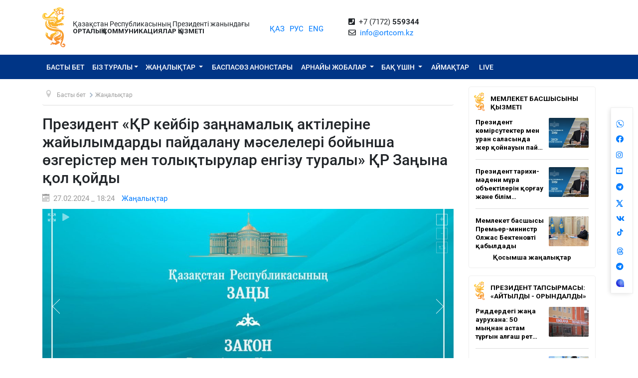

--- FILE ---
content_type: text/html; charset=UTF-8
request_url: https://ortcom.kz/kk/novosti/1709043846
body_size: 10100
content:
<!DOCTYPE html>
<html lang="kk-KK"
      class="no-js kk" xmlns="http://www.w3.org/1999/xhtml" xmlns:og="http://opengraphprotocol.org/schema/">
<head >
    <title>Президент «ҚР кейбір заңнамалық актілеріне жайылымдарды пайдалану мәселелері бойынша өзгерістер мен толықтырулар енгізу туралы» ҚР Заңына қол қойды</title>
    <meta name="keywords" content="ortcom" />
<meta name="description" />
<meta name="robots" content="all" />
<meta property="og:title" content="Президент &laquo;ҚР кейбір заңнамалық актілеріне жайылымдарды пайдалану мәселелері бойынша өзгерістер мен толықтырулар енгізу туралы&raquo; ҚР Заңына қол қойды" />
<meta property="og:site_name" content="СЦК при Президенте РК" />
<meta property="og:description" />
<meta property="og:url" content="https://ortcom.kz/kk/novosti/1709043846" />
<meta property="og:type" content="article" />
<meta property="og:locale" content="ru_RU" />
<meta property="og:image" content="https://ortcom.kz/cache/imagine/main_page_full/uploads/posts/65d/df0/efb/65ddf0efb7ffd617751503.jpg" />
<meta property="article:publisher" content="https://facebook.com/ortcom.kz/" />
<meta property="robots" content="all" />
<meta property="article:section" content="Жаңалықтар" />
<meta property="article:published_time" content="2024-02-27T18:24:00+05:00" />
<meta property="article:modified_time" content="2024-02-27T19:25:51+05:00" />
<meta property="og:updated_time" content="2024-02-27T19:25:51+05:00" />
<meta property="twitter:card" content="summary_large_image" />
<meta property="twitter:title" content="Президент &laquo;ҚР кейбір заңнамалық актілеріне жайылымдарды пайдалану мәселелері бойынша өзгерістер мен толықтырулар енгізу туралы&raquo; ҚР Заңына қол қойды" />
<meta property="twitter:description" />
<meta property="og:image:alt" content="Президент &laquo;ҚР кейбір заңнамалық актілеріне жайылымдарды пайдалану мәселелері бойынша өзгерістер мен толықтырулар енгізу туралы&raquo; ҚР Заңына қол қойды" />
<meta property="twitter:image" content="https://ortcom.kz/cache/imagine/main_page_full/uploads/posts/65d/df0/efb/65ddf0efb7ffd617751503.jpg" />
<meta property="og:image:secure_url" content="https://ortcom.kz/cache/imagine/main_page_full/uploads/posts/65d/df0/efb/65ddf0efb7ffd617751503.jpg" />
<meta property="og:image:width" content="1280" />
<meta property="og:image:height" content="720" />
<meta property="og:image:type" content="image/jpeg" />
<meta http-equiv="Content-Type" content="text/html; charset=utf-8" />
<meta charset="UTF-8" />

    <link rel="canonical" href="https://ortcom.kz/kk/novosti/1709043846"/>

    

    <meta name="yandex-verification" content="55b6d03c2c8d2522"/>
    <meta name="viewport" content="width=device-width, initial-scale=1, shrink-to-fit=no">
    <link href="/build/images/favicon.ico" rel="shortcut icon" type="image/vnd.microsoft.icon"/>
    <link rel="preload" href="/fonts/roboto-v20-latin_cyrillic-ext_cyrillic-regular.woff2" as="font" type="font/woff2"
          crossorigin>
    <link rel="preload" href="/fonts/roboto-v20-latin_cyrillic-ext_cyrillic-italic.woff2" as="font" type="font/woff2"
          crossorigin>
    <link rel="preload" href="/fonts/roboto-v20-latin_cyrillic-ext_cyrillic-500.woff2" as="font" type="font/woff2"
          crossorigin>
    <link rel="preload" href="/fonts/roboto-v20-latin_cyrillic-ext_cyrillic-500italic.woff2" as="font" type="font/woff2"
          crossorigin>
    <script>window.yaContextCb = window.yaContextCb || []</script>
    <script src="https://yandex.ru/ads/system/context.js" async></script>
            <link href="/kk/amp/novosti/1709043846"
          rel="amphtml"/>

                <script type="application/ld+json">{"@context":"https:\/\/schema.org","@type":"WebSite","@id":"https:\/\/ortcom.kz\/#website","url":"https:\/\/ortcom.kz\/","name":"\u049a\u0420 \u041f\u0440\u0435\u0437\u0438\u0434\u0435\u043d\u0442\u0456 \u0436\u0430\u043d\u044b\u043d\u0434\u0430\u0493\u044b \u041e\u041a\u049a","potentialAction":{"@type":"SearchAction","target":"https:\/\/ortcom.kz\/kk\/search\/?search_text={search_term_string}","query-input":"required name=search_term_string"}}</script>
        <script type="application/ld+json">{"@context":"http:\/\/schema.org","@type":"WebPage","headline":"\u0421\u041b\u0423\u0416\u0411\u0410 \u0426\u0415\u041d\u0422\u0420\u0410\u041b\u042c\u041d\u042b\u0425 \u041a\u041e\u041c\u041c\u0423\u041d\u0418\u041a\u0410\u0426\u0418\u0419","url":"https:\/\/ortcom.kz\/"}</script>
        <script type="application/ld+json">{"@context":"https:\/\/schema.org","@type":"Organization","@id":"https:\/\/ortcom.kz\/#organization","name":"\u0421\u041b\u0423\u0416\u0411\u0410 \u0426\u0415\u041d\u0422\u0420\u0410\u041b\u042c\u041d\u042b\u0425 \u041a\u041e\u041c\u041c\u0423\u041d\u0418\u041a\u0410\u0426\u0418\u0419","email":"info@ortcom.kz","url":"https:\/\/ortcom.kz\/","sameAs":["https:\/\/www.facebook.com\/ortcomkz\/","https:\/\/twitter.com\/ortcomkz","https:\/\/www.instagram.com\/sck_official\/","https:\/\/vk.com\/sckastana"],"address":{"@type":"PostalAddress","streetAddress":"\u0420\u0435\u0441\u043f\u0443\u0431\u043b\u0438\u043a\u0430 \u041a\u0430\u0437\u0430\u0445\u0441\u0442\u0430\u043d, \u0433. \u0410\u0441\u0442\u0430\u043d\u0430, \u0443\u043b. \u041a\u043e\u043d\u0430\u0435\u0432\u0430, \u0434. 4","addressLocality":"8","addressRegion":"Astana","postalCode":"010000","addressCountry":{"@type":"Country","name":"\u041a\u0430\u0437\u0430\u0445\u0441\u0442\u0430\u043d"}},"contactPoint":{"@type":"ContactPoint","telephone":"+77172559344","contactType":"technical support"},"logo":{"@type":"ImageObject","url":"https:\/\/ortcom.kz\/build\/images\/logo_bars.png","width":212,"height":25}}</script>
    

        <script type="application/ld+json">{"@context":"https:\/\/schema.org","@type":"NewsArticle","name":"\u041f\u0440\u0435\u0437\u0438\u0434\u0435\u043d\u0442 \u00ab\u049a\u0420 \u043a\u0435\u0439\u0431\u0456\u0440 \u0437\u0430\u04a3\u043d\u0430\u043c\u0430\u043b\u044b\u049b \u0430\u043a\u0442\u0456\u043b\u0435\u0440\u0456\u043d\u0435 \u0436\u0430\u0439\u044b\u043b\u044b\u043c\u0434\u0430\u0440\u0434\u044b \u043f\u0430\u0439\u0434\u0430\u043b\u0430\u043d\u0443 \u043c\u04d9\u0441\u0435\u043b\u0435\u043b\u0435\u0440\u0456 \u0431\u043e\u0439\u044b\u043d\u0448\u0430 \u04e9\u0437\u0433\u0435\u0440\u0456\u0441\u0442\u0435\u0440 \u043c\u0435\u043d \u0442\u043e\u043b\u044b\u049b\u0442\u044b\u0440\u0443\u043b\u0430\u0440 \u0435\u043d\u0433\u0456\u0437\u0443 \u0442\u0443\u0440\u0430\u043b\u044b\u00bb \u049a\u0420 \u0417\u0430\u04a3\u044b\u043d\u0430 \u049b\u043e\u043b \u049b\u043e\u0439\u0434\u044b","headline":"\u041f\u0440\u0435\u0437\u0438\u0434\u0435\u043d\u0442 \u00ab\u049a\u0420 \u043a\u0435\u0439\u0431\u0456\u0440 \u0437\u0430\u04a3\u043d\u0430\u043c\u0430\u043b\u044b\u049b \u0430\u043a\u0442\u0456\u043b\u0435\u0440\u0456\u043d\u0435 \u0436\u0430\u0439\u044b\u043b\u044b\u043c\u0434\u0430\u0440\u0434\u044b \u043f\u0430\u0439\u0434\u0430\u043b\u0430\u043d\u0443 \u043c\u04d9\u0441\u0435\u043b\u0435\u043b\u0435\u0440\u0456 \u0431\u043e\u0439\u044b\u043d\u0448\u0430 \u04e9\u0437\u0433\u0435\u0440\u0456\u0441\u0442\u0435\u0440 \u043c\u0435\u043d \u0442\u043e\u043b\u044b\u049b\u0442\u044b\u0440\u0443\u043b\u0430\u0440 \u0435\u043d\u0433\u0456\u0437\u0443 \u0442\u0443\u0440\u0430\u043b\u044b\u00bb \u049a\u0420 \u0417\u0430\u04a3\u044b\u043d\u0430 \u049b\u043e\u043b \u049b\u043e\u0439\u0434\u044b","description":"","articleBody":"\u0417\u0430\u04a3\u043d\u044b\u04a3 \u043c\u04d9\u0442\u0456\u043d\u0456 \u0431\u0430\u0441\u043f\u0430\u0441\u04e9\u0437\u0434\u0435 \u0436\u0430\u0440\u0438\u044f\u043b\u0430\u043d\u0430\u0434\u044b.\u0026nbsp;","dateCreated":"2024-02-27T19:25:51+05:00","datePublished":"2024-02-27T13:24:00+00:00","dateModified":"2024-02-27T19:25:51+05:00","articleSection":"\u0416\u0430\u04a3\u0430\u043b\u044b\u049b\u0442\u0430\u0440","publisher":{"@type":"Organization","name":"Ortcom.kz","url":"\/","address":{"@type":"PostalAddress","streetAddress":"\u0443\u043b. \u041a\u043e\u043d\u0430\u0435\u0432\u0430, \u0434. 4","addressLocality":"\u0433. \u0410\u0441\u0442\u0430\u043d\u0430","addressRegion":"\u0410\u0441\u0442\u0430\u043d\u0430","postalCode":"010000","addressCountry":{"@type":"Country","name":"\u041a\u0430\u0437\u0430\u0445\u0441\u0442\u0430\u043d"}},"contactPoint":{"@type":"ContactPoint","telephone":"+77172559344","contactType":"technical support"},"logo":{"@type":"ImageObject","url":"https:\/\/ortcom.kz\/build\/images\/logo_bars.png","width":212,"height":25},"sameAs":["https:\/\/www.facebook.com\/ortcomkz\/","https:\/\/twitter.com\/ortcomkz","https:\/\/www.instagram.com\/sck_official\/","https:\/\/vk.com\/sckastana"]},"url":"https:\/\/ortcom.kz\/kk\/novosti\/1709043846","mainEntityOfPage":{"@type":"WebPage","@id":"https:\/\/ortcom.kz\/kk\/novosti\/1709043846","name":"\u041f\u0440\u0435\u0437\u0438\u0434\u0435\u043d\u0442 \u00ab\u049a\u0420 \u043a\u0435\u0439\u0431\u0456\u0440 \u0437\u0430\u04a3\u043d\u0430\u043c\u0430\u043b\u044b\u049b \u0430\u043a\u0442\u0456\u043b\u0435\u0440\u0456\u043d\u0435 \u0436\u0430\u0439\u044b\u043b\u044b\u043c\u0434\u0430\u0440\u0434\u044b \u043f\u0430\u0439\u0434\u0430\u043b\u0430\u043d\u0443 \u043c\u04d9\u0441\u0435\u043b\u0435\u043b\u0435\u0440\u0456 \u0431\u043e\u0439\u044b\u043d\u0448\u0430 \u04e9\u0437\u0433\u0435\u0440\u0456\u0441\u0442\u0435\u0440 \u043c\u0435\u043d \u0442\u043e\u043b\u044b\u049b\u0442\u044b\u0440\u0443\u043b\u0430\u0440 \u0435\u043d\u0433\u0456\u0437\u0443 \u0442\u0443\u0440\u0430\u043b\u044b\u00bb \u049a\u0420 \u0417\u0430\u04a3\u044b\u043d\u0430 \u049b\u043e\u043b \u049b\u043e\u0439\u0434\u044b"},"author":{"@type":"Person","name":"\u0421\u041b\u0423\u0416\u0411\u0410 \u0426\u0415\u041d\u0422\u0420\u0410\u041b\u042c\u041d\u042b\u0425 \u041a\u041e\u041c\u041c\u0423\u041d\u0418\u041a\u0410\u0426\u0418\u0419","url":"https:\/\/ortcom.kz\/"},"image":{"@type":"ImageObject","url":"https:\/\/ortcom.kz\/uploads\/posts\/65d\/df0\/efb\/65ddf0efb7ffd617751503.jpg","width":1280,"height":720}}</script>
    <script type="application/ld+json">{"@context":"https:\/\/schema.org","@type":"hentry","entry-title":"\u041f\u0440\u0435\u0437\u0438\u0434\u0435\u043d\u0442 \u00ab\u049a\u0420 \u043a\u0435\u0439\u0431\u0456\u0440 \u0437\u0430\u04a3\u043d\u0430\u043c\u0430\u043b\u044b\u049b \u0430\u043a\u0442\u0456\u043b\u0435\u0440\u0456\u043d\u0435 \u0436\u0430\u0439\u044b\u043b\u044b\u043c\u0434\u0430\u0440\u0434\u044b \u043f\u0430\u0439\u0434\u0430\u043b\u0430\u043d\u0443 \u043c\u04d9\u0441\u0435\u043b\u0435\u043b\u0435\u0440\u0456 \u0431\u043e\u0439\u044b\u043d\u0448\u0430 \u04e9\u0437\u0433\u0435\u0440\u0456\u0441\u0442\u0435\u0440 \u043c\u0435\u043d \u0442\u043e\u043b\u044b\u049b\u0442\u044b\u0440\u0443\u043b\u0430\u0440 \u0435\u043d\u0433\u0456\u0437\u0443 \u0442\u0443\u0440\u0430\u043b\u044b\u00bb \u049a\u0420 \u0417\u0430\u04a3\u044b\u043d\u0430 \u049b\u043e\u043b \u049b\u043e\u0439\u0434\u044b","published":"2024-02-27T13:24:00+00:00","updated":"2024-02-27T19:25:51+05:00"}</script>
    <script type="application/ld+json">{"@context":"https:\/\/schema.org","@type":"BreadcrumbList","itemListElement":[{"@type":"ListItem","position":1,"item":{"@id":"https:\/\/ortcom.kz\/","url":"https:\/\/ortcom.kz\/","name":"\u041f\u0440\u0435\u0437\u0438\u0434\u0435\u043d\u0442 \u00ab\u049a\u0420 \u043a\u0435\u0439\u0431\u0456\u0440 \u0437\u0430\u04a3\u043d\u0430\u043c\u0430\u043b\u044b\u049b \u0430\u043a\u0442\u0456\u043b\u0435\u0440\u0456\u043d\u0435 \u0436\u0430\u0439\u044b\u043b\u044b\u043c\u0434\u0430\u0440\u0434\u044b \u043f\u0430\u0439\u0434\u0430\u043b\u0430\u043d\u0443 \u043c\u04d9\u0441\u0435\u043b\u0435\u043b\u0435\u0440\u0456 \u0431\u043e\u0439\u044b\u043d\u0448\u0430 \u04e9\u0437\u0433\u0435\u0440\u0456\u0441\u0442\u0435\u0440 \u043c\u0435\u043d \u0442\u043e\u043b\u044b\u049b\u0442\u044b\u0440\u0443\u043b\u0430\u0440 \u0435\u043d\u0433\u0456\u0437\u0443 \u0442\u0443\u0440\u0430\u043b\u044b\u00bb \u049a\u0420 \u0417\u0430\u04a3\u044b\u043d\u0430 \u049b\u043e\u043b \u049b\u043e\u0439\u0434\u044b"}},{"@type":"ListItem","position":2,"item":{"@id":"\/?_locale=kk","url":"\/?_locale=kk","name":"\u0411\u0430\u0441\u0442\u044b \u0431\u0435\u0442"}},{"@type":"ListItem","position":3,"item":{"@id":"\/kk\/novosti","url":"\/kk\/novosti","name":"\u0416\u0430\u04a3\u0430\u043b\u044b\u049b\u0442\u0430\u0440"}}]}</script>

                <link href="//cdnjs.cloudflare.com/ajax/libs/font-awesome/5.9.0/css/all.min.css" type="text/css"
              rel="stylesheet"/>
        <script src="https://kit.fontawesome.com/0d29cb5466.js" crossorigin="anonymous"></script>
        <link href="/build/app.2f50c3c0.css" type="text/css" rel="stylesheet"/>
        <link href="/custom.css" type="text/css" rel="stylesheet"/>
    

    <link rel="stylesheet" href="https://cdnjs.cloudflare.com/ajax/libs/unitegallery/1.7.40/css/unite-gallery.min.css"
          integrity="sha512-EViDct/SXnZMMG2ZDK7E2r3o/rDIwocOkVYpEvbMM/4Mr3on8V70n7dLcLdOrVyPuvEFyqQzya1YPNV1DFlf0g=="
          crossorigin="anonymous"/>
    <link rel="stylesheet" href="/build/content.510a19a0.css">

            <!-- Global site tag (gtag.js) - Google Analytics -->
    <script async src="https://www.googletagmanager.com/gtag/js?id=UA-125460867-1"></script>
    <script>
        window.dataLayer = window.dataLayer || [];

        function gtag() {
            dataLayer.push(arguments);
        }

        gtag('js', new Date());
        gtag('config', 'UA-125460867-1');
    </script>
        <!-- Yandex.Metrika counter -->
    <script type="text/javascript">
        (function (d, w, c) {
            (w[c] = w[c] || []).push(function () {
                try {
                    w.yaCounter50955062 = new Ya.Metrika2({
                        id: 50955062,
                        clickmap: true,
                        trackLinks: true,
                        accurateTrackBounce: true
                    });
                } catch (e) {
                }
            });

            var n = d.getElementsByTagName("script")[0],
                s = d.createElement("script"),
                f = function () {
                    n.parentNode.insertBefore(s, n);
                };
            s.type = "text/javascript";
            s.async = true;
            s.src = "https://mc.yandex.ru/metrika/tag.js";

            if (w.opera == "[object Opera]") {
                d.addEventListener("DOMContentLoaded", f, false);
            } else {
                f();
            }
        })(document, window, "yandex_metrika_callbacks2");
    </script>
    <noscript>
        <div><img src="https://mc.yandex.ru/watch/50955062" style="position:absolute; left:-9999px;" alt=""/></div>
    </noscript>
    <!-- /Yandex.Metrika counter -->

    <style>
        html {
            filter: grayscale(0) !important;
        }
    </style>
</head>
<body class="desktop">
        <div class="container d-flex xs-p-15">
        <div class="logo-top d-flex justify-content-center">
            <a href="/kk/" class="d-flex justify-content-center">
                <img src="/build/images/logo_bars.png" alt="ortcom.kz">
            </a>
        </div>

        <div class="titles d-flex flex-column justify-content-center xl-pl-15">
                            <div class="header__title">Қазақстан Республикасының Президенті жанындағы</div>
                <div class="header__title header__title--bold text-uppercase">ОРТАЛЫҚ КОММУНИКАЦИЯЛАР ҚЫЗМЕТІ</div>
                    </div>

        <div class="languages d-flex justify-content-center align-items-center">
            


<ul class="local-switcher d-flex justify-content-center  xs-mt-20">
    <li>
        <a href="/kk/novosti/1709043846" class="local-switcher__link local-switcher__link--active">ҚАЗ</a>
    </li>
    <li class="xs-ml-10">
        <a href="/ru/novosti/1709043846" class="local-switcher__link ">РУС</a>
    </li>
    <li class="xs-ml-10">
        <a href="/en/novosti/1709043846" class="local-switcher__link ">ENG</a>
    </li>
</ul>        </div>

            <div class="contacts d-flex justify-content-center align-items-center">
            <div>
                <i class="fas fa-phone-square">&nbsp;</i>
                +7 (7172) <strong>559344</strong>
                <br>
                <i class="far fa-envelope">&nbsp;</i>
                <a href="mailto:info@ortcom.kz">info@ortcom.kz</a>&nbsp;
            </div>
        </div>
        <div class="social d-flex justify-content-center align-items-center">
            <a href="https://whatsapp.com/channel/0029Va8NuFJ9xVJc0yKMAY2H" class="d-block"><img src="/uploads/wa-ic-bl.svg" alt="whats app" width="16" height="16"></a>
            <a href="https://www.facebook.com/ortcomkz" target="_blank" class="d-block"><i class="fab fa-facebook">&nbsp;</i></a>
            <a href="https://www.instagram.com/ortcom.kz" target="_blank" class="d-block"><i class="fab fa-instagram">&nbsp;</i></a>
            <a href="https://www.youtube.com/user/ortcomkz" target="_blank" class="d-block"><i class="fab fa-youtube-square">&nbsp;</i></a>
            <a href="https://t.me/ortcom_kz" target="_blank" class="d-block"><i class="fab fa-telegram">&nbsp;</i></a>
            <a href="https://twitter.com/ortcomkz" target="_blank" class="d-block"><img src="/twit-x-ic.png" class="icon-x-new2"></a>
            <a href="https://vk.com/ortcom__kz" target="_blank" class="d-block"><i class="fab fa-vk">&nbsp;</i></a>
            <a href="https://www.tiktok.com/@ortcom.kz" target="_blank" class="d-block tktk"><img src="/tiktok-logo.svg" style="height:14px;text-align:center;margin-top:-13px;margin-left:2px;"></a>
            <a href="https://www.threads.com/@ortcom.kz?hl=ru" class="d-block"><img src="/uploads/th-ic-bl.svg" alt="whats app" width="16" height="16"></a>
            <a href="https://t.me/AntiFakeCenter" target="_blank" class="d-block"><i class="fab fa-telegram">&nbsp;</i></a>
            <a href="https://aitu.io/categoriya/ortcom_kz/" target="_blank" rel="nofollow" class="d-block"><img src="/uploads/aitu.png" alt="aitu app" width="16" height="16"></a>
        </div>

    </div>
</header>    

<nav class="navigation navbar navbar-expand-lg bg-blue navbar-dark bg-primary justify-content-between"
     role="navigation">
    <div class="container">
        <a class="navbar-brand d-block d-sm-none" href="javascript:void(0)">Меню</a>

        <button class="navbar-toggler" type="button" data-toggle="collapse" data-target="#navbarToggleExternalContent"
                aria-controls="navbarNavDropdown" aria-expanded="false" aria-label="Toggle navigation">
            <span class="navbar-toggler-icon"></span>
        </button>

        <div class="navbar-collapse collapse" id="navbarToggleExternalContent">
            <ul class="nav nav-pills navbar-nav text-uppercase">
                <li class="nav-item ">
                    <a href="/kk/" class="nav-link">
                        Басты бет
                    </a>
                </li>
                <li class="nav-item  deeper dropdown parent">
                    <a href="javascript:void(0)"
                       class="nav-link dropdown-toggle"
                       id="navbarDropdownMenuAbout" data-toggle="dropdown" aria-haspopup="true" aria-expanded="false"
                    >Біз туралы</a>
                    <ul class="dropdown-menu" aria-labelledby="navbarDropdownMenuAbout">
                        <li class="">
                            <a href="/kk/obshchie-svedeniya">Жалпы мәліметтер</a>
                        </li>
                        <li class="">
                            <a href="/kk/predlozheniya">Басшылық</a>
                        </li>
                        <li class="">
                            <a href="/kk/kontaktnaya-informatsiya">Байланыс ақпараты</a>
                        </li>
                        <li class="">
                            <a href="/kk/pravovaya-informatsiya">Құқықтық ақпарат</a>
                        </li>
                        <li class="">
                            <a href="/kk/gosudarstvennye-zakupki">Мемлекеттік сатып алулар</a>
                        </li>

                        <li class="">
                                                        <a href="https://ortcom.kz/press/baspasoz-ortalygy.html">
                                                                    Баспасөз орталығының мүмкіндіктері
                                </a>
                        </li>
                    </ul>
                </li>
                <li class="nav-item  deeper dropdown parent">
                    <a href="javascript:void(0)"
                       class="nav-link dropdown-toggle"
                       id="navbarDropdownMenuNews" data-toggle="dropdown" aria-haspopup="true" aria-expanded="false">
                        Жаңалықтар
                    </a>
                    <ul class="dropdown-menu" aria-labelledby="navbarDropdownMenuNews">
                        <li class="">
                            <a href="/kk/novosti">
                                Жаңалықтар
                            </a>
                        </li>

                        <li class="">
                            <a href="/kk/region-news">
                                                                                                    Аймақтар жаңалықтары
                                                                                            </a>
                        </li>

                        <li class="">
                            <a href="/kk/deyatelnost-glavy-gosudarstva">Мемлекет басшысының қызметі</a>
                        </li>
                        <li class="">
                            <a href="/kk/world-smi">
                                                                                                    Әлемдік БАҚ назарында
                                                                                            </a>
                        </li>
                        <li class="">
                            <a href="/kk/deyatelnost-pravitelstva">
                                                                                                    Президент тапсырмасы: «Айтылды - орындалды»
                                                                                            </a>
                        </li>
                    </ul>
                </li>
                <li class="nav-item press-anonsy ">
                    <a href="/kk/ism-press-anonsy">Баспасөз анонстары</a>
                </li>
                <li class="nav-item spetsproekty deeper dropdown parent ">
                    <a href="javascript:void(0)"
                       class="nav-link dropdown-toggle"
                       id="navbarDropdownMenuSpetsproekty" data-toggle="dropdown" aria-haspopup="true"
                       aria-expanded="false">
                        Арнайы жобалар
                    </a>
                    <ul class="dropdown-menu" aria-labelledby="navbarDropdownMenuSpetsproekty">
                        <li class="">
                            <a href="/kk/soyle">Көшпелі брифингтер</a>
                        </li>
                        <li class="">
                            <a href="/kk/ekspertnoe-obsuzhdenie">Сараптамалық талқылау</a>
                        </li>
                    </ul>
                </li>
                <li class="nav-item ism deeper dropdown parent ">
                    <a href="javascript:void(0)"
                       class="nav-link dropdown-toggle"
                       id="navbarDropdownMenuSMI" data-toggle="dropdown" aria-haspopup="true" aria-expanded="false">
                        БАҚ үшін
                    </a>
                    <ul class="dropdown-menu" aria-labelledby="navbarDropdownMenuSMI">
                        <li class="">
                            <a href="/kk/press-relizy">ОКҚ баспасөз іс-шаралары</a>
                        </li>
                        <li class="">
                            <a href="/kk/infografika">Инфографика</a>
                        </li>
                        <li class="">
                            <a href="/kk/video">Видео</a>
                        </li>
                        <li class="">
                            <a href="/kk/fotobank">БАҚ-қа арналған Фотобанк</a>
                        </li>
                                                                                                <li class="">
                            <a href="/kk/accreditation-smi">
                                БАҚ өкілдерін аккредиттеу
                            </a>
                        </li>
                    </ul>
                </li>
                <li class="nav-item rsk ">
                    <a href="/kk/rsk" class="">Аймақтар</a>
                </li>

                                    <li class="nav-item live ">
                        <a href="/kk/live" class="">
                            <span class="">LIVE</span>
                        </a>
                    </li>
                            </ul>
            <form class="form-inline d-block d-sm-none" method="get" action="https://ortcom.kz/kk/search/">
                <input class="form-control mr-sm-2" type="search" placeholder="Сайт бойынша іздеу"
                       aria-label="Іздеу...">
                <button class="btn btn-primary btn-block xs-mt-10" type="submit">Сайт бойынша іздеу</button>
            </form>
        </div>
    </div>

</nav>
    <div class="container content">
        <div class="row">
            <div class="col-lg-9">
                <ul itemscope="" itemtype="https://schema.org/BreadcrumbList" class="breadcrumb xs-mt-20 xs-mb-20">
    <li class="active">
        <span class="divider icon-location"></span>
    </li>

            <li itemprop="itemListElement" itemscope="" itemtype="https://schema.org/ListItem">
            <a itemprop="item" href="/?_locale=kk" class="pathway">
                <span itemprop="name">Басты бет</span>
            </a>

                            <span class="divider">
                    <img src="/build/images/divider.png" alt="">
                </span>
            
            <meta itemprop="position" content="1">
        </li>
            <li itemprop="itemListElement" itemscope="" itemtype="https://schema.org/ListItem">
            <a itemprop="item" href="/kk/novosti" class="pathway">
                <span itemprop="name">Жаңалықтар</span>
            </a>

            
            <meta itemprop="position" content="2">
        </li>
    
                
            
                        
                        
        </ul>

                <div class="item-page" itemscope="" itemtype="https://schema.org/Article">
                    <meta itemprop="inLanguage" content="kk-KK">

                    <h1 itemprop="headline" class="title">Президент «ҚР кейбір заңнамалық актілеріне жайылымдарды пайдалану мәселелері бойынша өзгерістер мен толықтырулар енгізу туралы» ҚР Заңына қол қойды</h1>

                    <dl class="article-info muted xs-mb-10">
                        <dt class="article-info-term xs-mb-0"></dt>
                        <dd class="published d-inline-block xs-mb-0">
                            <span class="icon-calendar d-inline-block xs-mr-10" aria-hidden="true"></span>
                            <time>27.02.2024 _ 18:24</time>
                            <time datetime="2024-02-27T13:24:00+00:00" itemprop="datePublished"></time>
                            <time itemprop="dateModified" datetime="2024-02-27T13:24:00+00:00"></time>
                        </dd>
                        <dd class="category-name d-inline-block xs-mr-0 xs-ml-10 xs-mb-0">
                            <a href="/kk/novosti"
                               itemprop="genre">Жаңалықтар</a>
                        </dd>
                        <dd itemprop="author" class="d-none xs-mr-0 xs-mb-0">ҚР Президенті жанындағы ОКҚ</dd>
                        <dd itemprop="publisher" itemscope="" itemtype="http://schema.org/Organization"
                            class="d-none xs-mr-0 xs-mb-0">
                            <span itemprop="name">ҚР Президенті жанындағы ОКҚ</span>

                            <div itemprop="logo" itemscope="" itemtype="https://schema.org/ImageObject">
                                <img itemprop="url image" src="/build/images/logo_bars.png">
                            </div>
                        </dd>
                        <dd itemscope="" itemprop="mainEntityOfPage" itemtype="https://schema.org/WebPage"
                            itemid="/kk/novosti/1709043846"
                            content="Президент «ҚР кейбір заңнамалық актілеріне жайылымдарды пайдалану мәселелері бойынша өзгерістер мен толықтырулар енгізу туралы» ҚР Заңына қол қойды" class="xs-mb-0"></dd>
                    </dl>

                                        
                                            <div class="item-image xs-mb-20 " id="gallery">
                                                            <img src="https://ortcom.kz/cache/imagine/1200/uploads/posts/65d/df0/efb/65ddf0efb7ffd617751503.jpg"
                                     alt=""
                                     data-description=""
                                     itemprop="image"
                                >
                                                    </div>
                    
                    <div class="articleBody xs-mt-10 xs-mb-20" itemprop="articleBody">
                        <p>Заңның мәтіні баспасөзде жарияланады.&nbsp;</p>
                    </div>
                </div>

                <div class="telegram">
                    <table border="0">
                        <tbody>
                        <tr>
                            <td>
                                <img border="0" src="/build/images/content/telegram.svg" width="48"
                                     height="48">
                            </td>
                                                            <td>
                                    <div style="padding: 10px">Брифингтерден хабардар болғыңыз келе ме?<br>
                                        Біздің <a target="_blank" href="https://t.me/ortcom_kz">Telegram каналға</a> жазылыңыз!
                                    </div>
                                </td>
                            
                        </tr>
                        </tbody>
                    </table>
                </div>

                <div class="socicons xs-mb-40">
                    <div class="ya-share2"
                         data-services="vkontakte,facebook,odnoklassniki,moimir,twitter,whatsapp,telegram"
                         data-counter=""></div>
                </div>
            </div>
            <div class="col-3 ">

                <div class="banner_right">
                    <div class="banner_app">

                    </div>
                </div>

                <div class="last-items pb-10">
    <div class="nspMain">
        <table class="title-tab" border="0" cellspacing="0" cellpadding="0">
            <tbody>
            <tr>
                <td class="title-tab__image">
                    <img border="0" src="/build/images/logo_title.png" width="21" height="37">
                </td>
                <td class="title-tab__title">
                    <a href="/kk/deyatelnost-glavy-gosudarstva" class="title-tab__link">
                        Мемлекет басшысының қызметі
                    </a>
                </td>
            </tr>
            </tbody>
        </table>

        <div class="last-items__items">
                                            <div class="d-flex item-wrapper">
                    <div class="item d-flex">
                        <div>
                            <h4 class="item__title d-block">
                                <a href="/kk/deyatelnost-glavy-gosudarstva/1766747985"
                                   class="item__link"
                                   title="Президент көмірсутектер мен уран саласында жер қойнауын пайдалануды жетілдіру мәселелері бойынша Заңға қол қойды"
                                   target="_self">Президент көмірсутектер мен уран саласында жер қойнауын пай…</a>
                            </h4>
                        </div>
                        <div>
                                                            <a href="/kk/deyatelnost-glavy-gosudarstva/1766747985"
                                   class="item"
                                >
                                    <img src="/build/images/lazy-load.png"
                                         data-src="https://ortcom.kz/cache/imagine/275x175/uploads/posts/694/e6f/ffb/694e6fffb34cc802019947.jpg"                                         alt="Президент көмірсутектер мен уран саласында жер қойнауын пайдалануды жетілдіру мәселелері бойынша Заңға қол қойды"
                                         title="Президент көмірсутектер мен уран саласында жер қойнауын пайдалануды жетілдіру мәселелері бойынша Заңға қол қойды"
                                         class="item__image lazy"
                                    >
                                </a>
                                                    </div>
                    </div>
                </div>
                                            <div class="d-flex item-wrapper">
                    <div class="item d-flex">
                        <div>
                            <h4 class="item__title d-block">
                                <a href="/kk/deyatelnost-glavy-gosudarstva/1766747777"
                                   class="item__link"
                                   title="Президент тарихи-мәдени мұра объектілерін қорғау және білім беру-сауықтыру қызметтері мәселелері бойынша Заңға қол қойды"
                                   target="_self">Президент тарихи-мәдени мұра объектілерін қорғау және білім…</a>
                            </h4>
                        </div>
                        <div>
                                                            <a href="/kk/deyatelnost-glavy-gosudarstva/1766747777"
                                   class="item"
                                >
                                    <img src="/build/images/lazy-load.png"
                                         data-src="https://ortcom.kz/cache/imagine/275x175/uploads/posts/694/e6e/ba7/694e6eba76231931158717.jpg"                                         alt="Президент тарихи-мәдени мұра объектілерін қорғау және білім беру-сауықтыру қызметтері мәселелері бойынша Заңға қол қойды"
                                         title="Президент тарихи-мәдени мұра объектілерін қорғау және білім беру-сауықтыру қызметтері мәселелері бойынша Заңға қол қойды"
                                         class="item__image lazy"
                                    >
                                </a>
                                                    </div>
                    </div>
                </div>
                                            <div class="d-flex item-wrapper">
                    <div class="item d-flex">
                        <div>
                            <h4 class="item__title d-block">
                                <a href="/kk/deyatelnost-glavy-gosudarstva/1766733905"
                                   class="item__link"
                                   title="Мемлекет басшысы Премьер-министр Олжас Бектеновті қабылдады"
                                   target="_self">Мемлекет басшысы Премьер-министр Олжас Бектеновті қабылдады</a>
                            </h4>
                        </div>
                        <div>
                                                            <a href="/kk/deyatelnost-glavy-gosudarstva/1766733905"
                                   class="item"
                                >
                                    <img src="/build/images/lazy-load.png"
                                         data-src="https://ortcom.kz/cache/imagine/275x175/uploads/posts/694/e37/f91/694e37f918935956576842.jpg"                                         alt="Мемлекет басшысы Премьер-министр Олжас Бектеновті қабылдады"
                                         title="Мемлекет басшысы Премьер-министр Олжас Бектеновті қабылдады"
                                         class="item__image lazy"
                                    >
                                </a>
                                                    </div>
                    </div>
                </div>
                    </div>

        <div align="center" class="homepage-news-more">
            <a href="/kk/deyatelnost-glavy-gosudarstva" class="title-tab__link">
                Қосымша жаңалықтар
            </a>
        </div>
    </div>
</div>
                <div class="last-items pb-10">
    <div class="nspMain">
        <table class="title-tab" border="0" cellspacing="0" cellpadding="0">
            <tbody>
            <tr>
                <td class="title-tab__image">
                    <img border="0" src="/build/images/logo_title.png" width="21" height="37">
                </td>
                <td class="title-tab__title">
                    <a href="/kk/deyatelnost-pravitelstva" class="title-tab__link">
                        Президент тапсырмасы: «Айтылды - орындалды»
                    </a>
                </td>
            </tr>
            </tbody>
        </table>

        <div class="last-items__items">
                                            <div class="d-flex item-wrapper">
                    <div class="item d-flex">
                        <div>
                            <h4 class="item__title d-block">
                                <a href="/kk/deyatelnost-pravitelstva/1766755465"
                                   class="item__link"
                                   title="Риддердегі жаңа аурухана: 50 мыңнан астам тұрғын алғаш рет мамандандырылған көмекке қол жеткізе алады"
                                   target="_self">Риддердегі жаңа аурухана: 50 мыңнан астам тұрғын алғаш рет…</a>
                            </h4>
                        </div>
                        <div>
                                                            <a href="/kk/deyatelnost-pravitelstva/1766755465"
                                   class="item"
                                >
                                    <img src="/build/images/lazy-load.png"
                                         data-src="https://ortcom.kz/cache/imagine/275x175/uploads/posts/694/e8d/4c5/694e8d4c5e4df838721886.jpg"                                         alt="Риддердегі жаңа аурухана: 50 мыңнан астам тұрғын алғаш рет мамандандырылған көмекке қол жеткізе алады"
                                         title="Риддердегі жаңа аурухана: 50 мыңнан астам тұрғын алғаш рет мамандандырылған көмекке қол жеткізе алады"
                                         class="item__image lazy"
                                    >
                                </a>
                                                    </div>
                    </div>
                </div>
                                            <div class="d-flex item-wrapper">
                    <div class="item d-flex">
                        <div>
                            <h4 class="item__title d-block">
                                <a href="/kk/deyatelnost-pravitelstva/1766754412"
                                   class="item__link"
                                   title="Хромтауда елдегі алғашқы білім беру-өндірістік кластер іске қосылды"
                                   target="_self">Хромтауда елдегі алғашқы білім беру-өндірістік кластер іске…</a>
                            </h4>
                        </div>
                        <div>
                                                            <a href="/kk/deyatelnost-pravitelstva/1766754412"
                                   class="item"
                                >
                                    <img src="/build/images/lazy-load.png"
                                         data-src="https://ortcom.kz/cache/imagine/275x175/uploads/posts/694/e89/901/694e89901eb22217028057.jpg"                                         alt="Хромтауда елдегі алғашқы білім беру-өндірістік кластер іске қосылды"
                                         title="Хромтауда елдегі алғашқы білім беру-өндірістік кластер іске қосылды"
                                         class="item__image lazy"
                                    >
                                </a>
                                                    </div>
                    </div>
                </div>
                                            <div class="d-flex item-wrapper">
                    <div class="item d-flex">
                        <div>
                            <h4 class="item__title d-block">
                                <a href="/kk/deyatelnost-pravitelstva/1766659301"
                                   class="item__link"
                                   title="Қазақстанда инклюзивті білім беру жүйесі кезең-кезеңімен дамып келеді"
                                   target="_self">Қазақстанда инклюзивті білім беру жүйесі кезең-кезеңімен да…</a>
                            </h4>
                        </div>
                        <div>
                                                            <a href="/kk/deyatelnost-pravitelstva/1766659301"
                                   class="item"
                                >
                                    <img src="/build/images/lazy-load.png"
                                         data-src="https://ortcom.kz/cache/imagine/275x175/uploads/posts/694/d19/b3e/694d19b3e9306474420033.jpg"                                         alt="Қазақстанда инклюзивті білім беру жүйесі кезең-кезеңімен дамып келеді"
                                         title="Қазақстанда инклюзивті білім беру жүйесі кезең-кезеңімен дамып келеді"
                                         class="item__image lazy"
                                    >
                                </a>
                                                    </div>
                    </div>
                </div>
                    </div>

        <div align="center" class="homepage-news-more">
            <a href="/kk/deyatelnost-pravitelstva" class="title-tab__link">
                Қосымша жаңалықтар
            </a>
        </div>
    </div>
</div>

                <div class="right-search">
                    <form action="https://ortcom.kz/kk/search/" method="get" class="form-inline justify-content-between">
                        <input name="q" id="right-search-input" maxlength="200"
                               class="inputbox search-query input-medium" type="search"
                               placeholder="Іздеу...">
                        <button class="btn">Іздеу...</button>
                    </form>
                </div>

                <div class="banner_right">
                    <div class="banner_app">

                    </div>
                    <div class="banner_app">
                                                    <a href="https://ortcom.kz/press/baspasoz-ortalygy.html">
                                <img src="/build/images/banners/banner_press.jpg">
                            </a>
                                            </div>
                    <div class="banner_app antf">
                        <a href="https://t.me/AntiFakeCenter">
                            <img src="/build/images/banners/ntfbn.jpeg">
                        </a>
                    </div>
                    <div class="banner_app">
                        <a href="https://apps.apple.com/kz/app/ortcom-kz/id1466118401">
                            <img src="/build/images/banners/banner_app.jpg">
                        </a>
                    </div>
                </div>

            </div>
        </div>
    </div>
    <div class="footer">
    <div class="footer__wrapper">
        <div class="footer1">
            <table border="0" cellspacing="0" cellpadding="0" width="100%" class="xs-mb-20">
                <tbody>
                <tr>
                    <td class="">
                        <img src="/build/images/logo_bars_gray.png"
                             width="35"
                             height="60"
                             border="0">
                    </td>
                    <td class="footer1__title">
                                                                                            </td>
                </tr>
                </tbody>
            </table>

                                            </div>

        <div class="footer2">
            <h3>Мәзір</h3>

            <ul class="nav menu">
                <li class=" ">
                    <a href="/kk/">Басты бет</a>
                </li>
                <li class=" ">
                    <a href="/kk/ism-press-anonsy">Баспасөз анонстары</a>
                </li>
                <li class=" ">
                    <a href="/kk/rsk">Аймақтар</a>
                </li>
            </ul>
        </div>

        <div class="footer3">
            <h3>ОКҚ әлеуметтік желілерде</h3>

            <div class="custom">
                <p>
                    <a href="https://www.facebook.com/ortcomkz" class="footer3__link">
                        <i class="fab fa-facebook">&nbsp;</i>
                    </a>
                    <a href="https://twitter.com/ortcomkz" class="footer3__link"><img src="/twit-ic-gray.png" class="icon-x-new"></a>
                    <a href="https://www.instagram.com/ortcom.kz" class="footer3__link"><i class="fab fa-instagram">&nbsp;</i></a>
                    <a href="https://vk.com/ortcom__kz" class="footer3__link"><i class="fab fa-vk">&nbsp;</i></a>
                    <a href="https://t.me/ortcom_kz" class="footer3__link"><i
                                class="fab fa-telegram">&nbsp;</i></a>
                    <a href="https://www.tiktok.com/@ortcom.kz" class="footer3__link tk"><svg xmlns="http://www.w3.org/2000/svg" height="1em" viewBox="0 0 448 512"><!--! Font Awesome Free 6.4.0 by @fontawesome - https://fontawesome.com License - https://fontawesome.com/license (Commercial License) Copyright 2023 Fonticons, Inc. --><path d="M448,209.91a210.06,210.06,0,0,1-122.77-39.25V349.38A162.55,162.55,0,1,1,185,188.31V278.2a74.62,74.62,0,1,0,52.23,71.18V0l88,0a121.18,121.18,0,0,0,1.86,22.17h0A122.18,122.18,0,0,0,381,102.39a121.43,121.43,0,0,0,67,20.14Z"/></svg></a>
                    <a href="https://www.threads.com/@ortcom.kz?hl=ru" class="footer3__link"><img src="/uploads/th-ic-25.svg" alt="whats app" width="23" height="23"></a>
                    <a href="https://whatsapp.com/channel/0029Va8NuFJ9xVJc0yKMAY2H" class="footer3__link"><img src="/uploads/wa-ic25.svg" alt="whats app" width="23" height="23"></a>
                    <a href="https://play.google.com/store/apps/details?id=kz.aboka.sn&amp;hl=ru" class="footer3__link"><i
                                class="fab fa-google-play"></i></a>
                    <a href="https://apps.apple.com/kz/app/ortcom-kz/id1466118401" class="footer3__link"><i
                                class="fab fa-app-store-ios"></i></a>
                    <a href="https://t.me/AntiFakeCenter" class="footer3__link"><i
                                class="fab fa-telegram">&nbsp;</i></a>
                    <a href="https://aitu.io/categoriya/ortcom_kz/" rel="nofollow" class="footer3__link"><img src="/uploads/aitu1.png" class="icon-x-new"></a>
                </p>
            </div>
        </div>

        <div class="footer4">
            <h3>Статистика</h3>

                            <!--LiveInternet counter--><a href="https://www.liveinternet.ru/click"
                                              target="_blank"><img id="licntF4E1" width="31" height="31" style="border:0"
                                                                   title="LiveInternet"
                                                                   src="[data-uri]"
                                                                   alt=""/></a><script>(function(d,s){d.getElementById("licntF4E1").src=
                    "https://counter.yadro.ru/hit?t41.6;r"+escape(d.referrer)+
                    ((typeof(s)=="undefined")?"":";s"+s.width+"*"+s.height+"*"+
                        (s.colorDepth?s.colorDepth:s.pixelDepth))+";u"+escape(d.URL)+
                    ";h"+escape(d.title.substring(0,150))+";"+Math.random()})
                (document,screen)</script><!--/LiveInternet-->

            
        </div>
    </div>
</div>
        <script src="/build/app.982dbbf2.js" defer></script>
        <script src="https://cdn.gravitec.net/storage/f5e264bdf062f2a77bd7e9cba78675ba/client.js" async></script>
    
                                <script src="https://ajax.googleapis.com/ajax/libs/jquery/3.5.1/jquery.min.js"></script>

    <script src="https://cdnjs.cloudflare.com/ajax/libs/unitegallery/1.7.40/js/unitegallery.min.js"
            integrity="sha512-q0Tx9njjBh0TfH3nPC2HfQbLXRyq27yx22U9zdj7nwH97SfIbnvAwTqpjwowq2dDZBe2k84sx/GdEZwzHsDqUQ=="
            crossorigin="anonymous"></script>
    <script src="https://cdnjs.cloudflare.com/ajax/libs/unitegallery/1.7.40/themes/compact/ug-theme-compact.min.js"
            integrity="sha512-P+r4XPh9wlAhpiil1kwND0siexRquKIMxLBD8v4sN9SZYr4bOGbxqr3SjzciYvya/p2oOrbKUcFSvY1kaF6reA=="
            crossorigin="anonymous"></script>

    <script type="text/javascript">
        jQuery(document).ready(function () {
            jQuery("#gallery").unitegallery({
                gallery_theme: "compact",
                slider_enable_text_panel: true,			 //true,false - enable the text panel
                slider_textpanel_always_on: true,			 //true,false - text panel are always on, false - show only on mouseover
            });
        });
    </script>

    <script src="//yastatic.net/es5-shims/0.0.2/es5-shims.min.js"></script>
    <script src="//yastatic.net/share2/share.js"></script>

    <script src="/build/content.8fe93228.js" defer></script>
</body>
</html>
